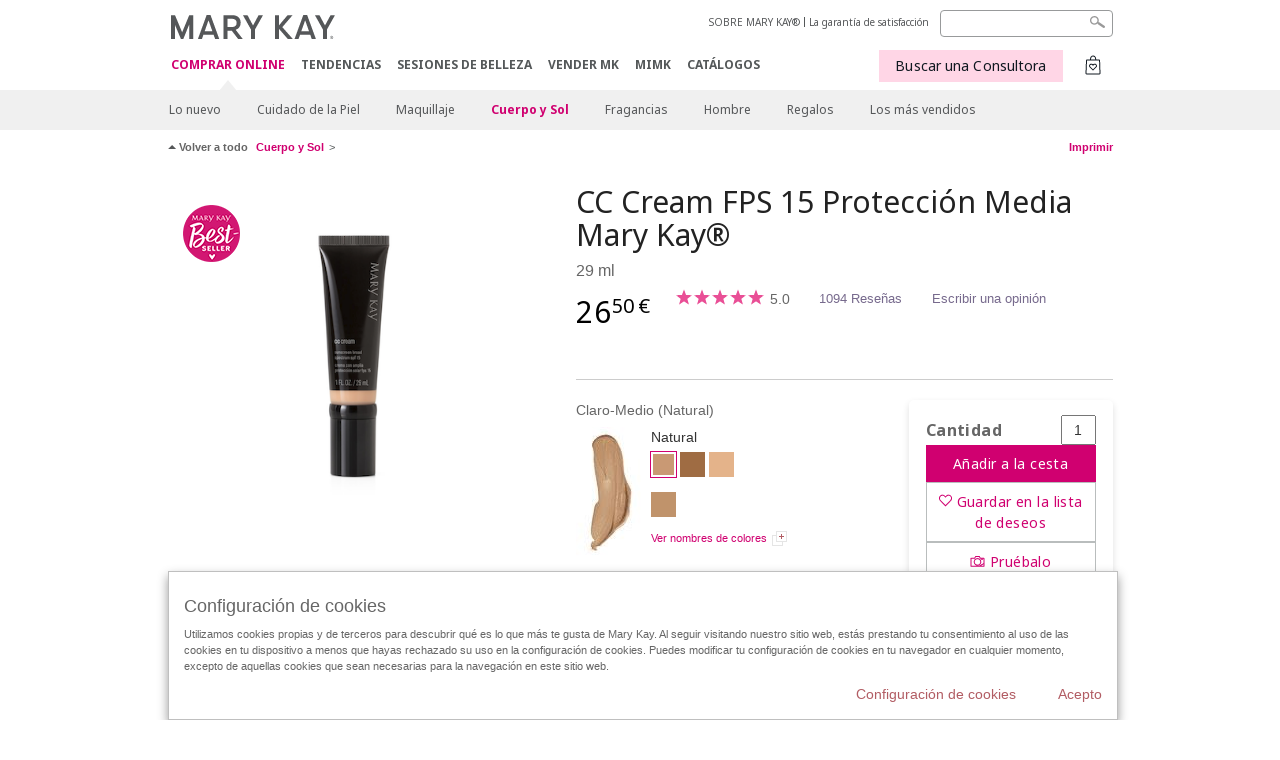

--- FILE ---
content_type: text/html; charset=utf-8
request_url: https://www.marykay.es/es-es/products/body-and-sun/cc-cream-fps-15-proteccion-media-mary-kay-claro-medio-111651
body_size: 24221
content:

<!DOCTYPE html>
<html lang="es-es">
<head>
    


        <script type="text/javascript">
            var dataLayer = dataLayer || [];

            dataLayer.push({
                'site': {
                    'market': 'ES',
                    'environment': 'PROD',
                    'language': 'es',
                    'type': 'Corp Site'
                }
            });

            dataLayer.push({
                'event': 'e_consentUpdated',
                'consentCategories': {
                    'strictlynecessary': 'granted',
                    'analytics': 'denied',
                    'functional': 'denied',
                    'targeting': 'denied',
                    'facebookpixel': 'denied'
                }
            });

        </script>

    
        <!-- Google Tag Manager -->
<script>(function(w,d,s,l,i){w[l]=w[l]||[];w[l].push({'gtm.start': new Date().getTime(),event:'gtm.js'});var f=d.getElementsByTagName(s)[0],j=d.createElement(s),dl=l!='dataLayer'?'&l='+l:'';j.async=true;j.src='https://www.googletagmanager.com/gtm.js?id='+i+dl;f.parentNode.insertBefore(j,f);})(window,document,'script','dataLayer','GTM-WKL3Z5J');</script>    <!-- End Google Tag Manager -->

    <meta http-equiv="Content-Type" content="text/html; charset=UTF-8" />
    <meta http-equiv="X-UA-Compatible" content="IE=edge" />
    <meta name="viewport" id="viewport" content="width=device-width,minimum-scale=1.0,maximum-scale=1.0,initial-scale=1.0" />
    

    <title>CC Cream FPS 15 Protecci&#243;n Media Mary Kay&#174; Claro-Medio - Mary Kay</title>
    <meta name="description" content="Consigue un look sin imperfecciones muy natural con una f&#243;rmula que act&#250;a como maquillaje a la vez que cuida tu piel.

 
  Ofrece 8 beneficios en 1.
 
  Cobertura ligera para una imagen impecable y natural.
 
  La opci&#243;n perfecta para corregir tu piel sin parecer maquillada.
 
  Un mismo tono es perfecto para distintos tonos de piel.
 
  Adecuado para todos los tipos de piel.


 NOTA: El tono puede diferir del original al mostrarlo en medios electr&#243;nicos.


Delivers 8 benefits in 1 step.
Lightweight coverage for a natural-, flawless-looking complexion.
Easy out-the-door option without that “made-up” look.
Minimal shades cover a wide range of skin tones.
Suitable for all skin types.



NOTE: In electronic media, true colors may vary.All prices are suggested retail.KOREA, HONG KONG, TAIWAN, CHINAMary Kay&#174; CC Cream Sunscreen SPF 15 Benefits at-a-Glance&#183; Lightweight complexion-correcting coverage &#183; Broad-spectrum, photostable sun protection with SPF 15&#183; Defense against environmental stressorsAll prices are suggested retail.
&quot;" />
    <meta name="keywords" content="cc cream, mary kay cc cream mary kay protecci&#243;n 15, cc cream fps 15, cc cream, corregir la piel, maquillaje ligero, maquillaje cobertura ligera, maquillaje para todos los d&#237;as, crema con color, maquillaje f&#225;cil, hidratante, base de maquillaje, bb cream, bbcream, bb crean, bb, cc, ccccream, cc ccream, Bb cream, bb cream, suncare, cc cream, cc-cream, cc creme, maquillaje, cc, cccream, cc crema, crema, creme, base, ccc, ccc, cccream" />
    <link rel="canonical" href="https://www.marykay.es/es-es/products/makeup/face/foundation/cc-cream-fps-15-proteccion-media-mary-kay-claro-medio-111651" />


    <meta name="facebook-domain-verification" content="jptmgbzmsqt8526kg1p5jq01dqstbo" />

        <meta property="og:type" content="product" />
        <meta property="og:title" content="CC Cream FPS 15 Protecci&#243;n Media Mary Kay&#174; Claro-Medio - Mary Kay" />
        <meta property="og:url" content="https://www.marykay.es/es-es/products/makeup/face/foundation/cc-cream-fps-15-proteccion-media-mary-kay-claro-medio-111651" />
        <meta property="og:description" content="Consigue un look sin imperfecciones muy natural con una f&#243;rmula que act&#250;a como maquillaje a la vez que cuida tu piel.

 
  Ofrece 8 beneficios en 1.
 
  Cobertura ligera para una imagen impecable y natural.
 
  La opci&#243;n perfecta para corregir tu piel sin parecer maquillada.
 
  Un mismo tono es perfecto para distintos tonos de piel.
 
  Adecuado para todos los tipos de piel.


 NOTA: El tono puede diferir del original al mostrarlo en medios electr&#243;nicos.


Delivers 8 benefits in 1 step.
Lightweight coverage for a natural-, flawless-looking complexion.
Easy out-the-door option without that “made-up” look.
Minimal shades cover a wide range of skin tones.
Suitable for all skin types.



NOTE: In electronic media, true colors may vary.All prices are suggested retail.KOREA, HONG KONG, TAIWAN, CHINAMary Kay&#174; CC Cream Sunscreen SPF 15 Benefits at-a-Glance&#183; Lightweight complexion-correcting coverage &#183; Broad-spectrum, photostable sun protection with SPF 15&#183; Defense against environmental stressorsAll prices are suggested retail.
&quot;" />
        <meta property="og:image" content="http://pimg.eur.marykaycdn.com/HeroList/10005/10072827_Hero(1).png" />

    <link href="/Content/MK/eSuite/Css/site.standard.css?v=8XPqFoo-GrpTtopvD8qETZ6TfBkSWvE54gtnnGU5vD01" rel="stylesheet"/>

    <link href="https://fonts.googleapis.com/css2?family=Noto+Sans:ital,wght@0,100;0,200;0,300;0,400;0,700;1,100;1,200;1,300;1,400;1,700&display=swap" rel="stylesheet">
    
    <link type="text/css" rel="stylesheet" href="//fonts.googleapis.com/css2?family=Noto+Sans:ital,wght@0,100;0,200;0,300;0,400;0,700;1,100;1,200;1,300;1,400;1,700&display=swap" /><link type="text/css" rel="stylesheet" href="//assets.nprod.marykaycdn.com/fonts/mkfonts.css" />
    <script src="/Content/MK/eSuite/Js/site.standard.head.js?v=91boqv4IrdiSexmhh6ANIF0mEifVihn5o6A1PV5pvPQ1"></script>


    <!--start PowerReviews-->
<script src="https://ui.powerreviews.com/stable/4.1/ui.js" async></script><script> window.pwr = window.pwr || function() { (pwr.q = pwr.q || []).push(arguments); } </script>    <!--end PowerReviews-->
    
</head>
<body class=" click-and-ship-body " >
        <!-- Google Tag Manager -->
<noscript><iframe src="https://www.googletagmanager.com/ns.html?id=GTM-WKL3Z5J" height="0" width="0" style="display:none;visibility:hidden"></iframe></noscript>    <!-- End Google Tag Manager -->



    
<meta name="VIcurrentDateTime" content="639049919534752841" />
<script type="text/javascript" src="/layouts/system/VisitorIdentification.js"></script>

    
    
    
<script type="text/javascript">
    var language = "es-ES";
    var language2 = "es";
var consultantId = '';var moniker = '';var consultantSubsidiaryCode = '';    var customerId = "37757fc1-419d-433c-ad62-1ac26813945d";    var rememberCustomerId = '';    var isCustomerRemember = "False";
    var isCustomerLogged = "False";
    var applyPhoneAutoFormat = "false";
    var phoneMask = "";
    var homePhoneMask = "";
    var workPhoneMask = "";
    var phoneMaskRegex = "";
    var homePhoneRegex = "";
    var workPhoneRegex = "";
    var applyCheckoutAddressVerification = "False";
    var applyMyMKAddressVerification = "False";
    var postalCodeMask = "";
    var postalCodeMaskRegex = "";
    var availableNameRegex = "[^A-Za-zà-ŽА-Яа-яёЁÀ-ÿ,.\\s'’-]";
    var availableNameRegex = "[^A-Za-zà-ŽА-Яа-яёЁÀ-ÿ,.\\s'’-]";
    var googleTagManagerIsEnabled = "true";
    var yandexAnalyticIsEnabled = "";
    var currencyCode = "EUR";
    var expressCheckoutEmptyCart = "";
    var maxQntyPerProduct = "10";
</script>
    


    


<!-- MOBILE - GLOBAL NAVIGATION -->



<nav class="global-nav mobile-nav">
    <a class="main-menu" href="javascript:void(0);">Men&#250; principal</a>
    <ul class="main level1">

            <li class="top has-sub">
                <a href='javascript:' id='mobileMainNav_1' >COMPRAR ONLINE</a>
                    <ul class="sub level2">

                            <li class="">
                                <a class="" id="mobileMainSubNav_1" href="/es-es/products/new-products">Lo nuevo</a>
                            </li>
                            <li class="has-sub">
                                <a class="" id="mobileMainSubNav_2" href="javascript:">Cuidado de la Piel</a>
                                    <ul class="sub level3">
                                        <!-- COL -->
                                                <li class="has-sub">
                                                    <a class="" id="mobileMainChildNav_2_1" href="javascript:">Colección</a>
                                                        <ul class="sub level5">
                                                                <li><a class="" id="mobileMainGrandChildNav_2_1_1" href="/es-es/products/skincare/collection/mary-kay">Mary Kay</a></li>
                                                                <li><a class="" id="mobileMainGrandChildNav_2_1_2" href="/es-es/products/skincare/collection/timewise">TimeWise</a></li>
                                                                <li><a class="" id="mobileMainGrandChildNav_2_1_3" href="/es-es/products/skincare/collection/timewise-repair">TimeWise Repair</a></li>
                                                                <li><a class="" id="mobileMainGrandChildNav_2_1_4" href="/es-es/products/skincare/collection/acne-prone-skin-system">Clear Proof</a></li>
                                                                <li><a class="" id="mobileMainGrandChildNav_2_1_5" href="/es-es/products/skincare/collection/mkmen">MKMen</a></li>
                                                                <li><a class="" id="mobileMainGrandChildNav_2_1_6" href="/es-es/products/skincare/collection/satin-lips">Satin Lips</a></li>
                                                                <li><a class="" id="mobileMainGrandChildNav_2_1_7" href="/es-es/products/skincare/collection/clinical-solutions">Clinical Solutions</a></li>
                                                                <li><a class="" id="mobileMainGrandChildNav_2_1_8" href="/es-es/products/skincare/collection/daily-benefits">Daily Benefits</a></li>
                                                            <li class="view-all"><a class="" id="mobileMainChildViewAll_2_1" href="/es-es/products/skincare/collection">Ver todo</a></li>
                                                        </ul>
                                                </li>
                                                <li class="has-sub">
                                                    <a class="" id="mobileMainChildNav_2_2" href="javascript:">Necesidad</a>
                                                        <ul class="sub level5">
                                                                <li><a class="" id="mobileMainGrandChildNav_2_2_1" href="/es-es/products/skincare/concern/age-fighting">Tratamiento antiedad</a></li>
                                                                <li><a class="" id="mobileMainGrandChildNav_2_2_2" href="/es-es/products/skincare/concern/advanced-age-fighting">Tratamiento Antiedad Avanzado</a></li>
                                                                <li><a class="" id="mobileMainGrandChildNav_2_2_3" href="/es-es/products/skincare/concern/blemishes-acne">Tratamiento Acné</a></li>
                                                                <li><a class="" id="mobileMainGrandChildNav_2_2_4" href="/es-es/products/skincare/concern/moisturizing">Hidratación</a></li>
                                                                <li><a class="" id="mobileMainGrandChildNav_2_2_5" href="/es-es/products/skincare/concern/whitening">Minimizador de Poros</a></li>
                                                                <li><a class="" id="mobileMainGrandChildNav_2_2_6" href="/es-es/products/skincare/concern/black-spots">Tono Uniforme</a></li>
                                                                <li><a class="" id="mobileMainGrandChildNav_2_2_7" href="/es-es/products/skincare/concern/sensitive-skin">Piel sensible</a></li>
                                                                <li><a class="" id="mobileMainGrandChildNav_2_2_8" href="/es-es/products/skincare/concern/sun-care">Protección Solar</a></li>
                                                                <li><a class="" id="mobileMainGrandChildNav_2_2_9" href="/es-es/products/skincare/concern/complemento-alimenticio">Complemento Alimenticio</a></li>
                                                            <li class="view-all"><a class="" id="mobileMainChildViewAll_2_2" href="/es-es/products/skincare/concern">Ver todo</a></li>
                                                        </ul>
                                                </li>
                                                <li class="has-sub">
                                                    <a class="" id="mobileMainChildNav_2_3" href="javascript:">Producto</a>
                                                        <ul class="sub level5">
                                                                <li><a class="" id="mobileMainGrandChildNav_2_3_1" href="/es-es/products/skincare/product/exfoliator">Exfoliante</a></li>
                                                                <li><a class="" id="mobileMainGrandChildNav_2_3_2" href="/es-es/products/skincare/product/sets">Sets</a></li>
                                                                <li><a class="" id="mobileMainGrandChildNav_2_3_3" href="/es-es/products/skincare/product/serum">Sérum / Aceite</a></li>
                                                                <li><a class="" id="mobileMainGrandChildNav_2_3_4" href="/es-es/products/skincare/product/moisturizer">Hidratantes</a></li>
                                                                <li><a class="" id="mobileMainGrandChildNav_2_3_5" href="/es-es/products/skincare/product/eye-cream">Cuidado del Contorno de Ojos</a></li>
                                                                <li><a class="" id="mobileMainGrandChildNav_2_3_6" href="/es-es/products/skincare/product/cleanser">Limpiadoras</a></li>
                                                                <li><a class="" id="mobileMainGrandChildNav_2_3_7" href="/es-es/products/skincare/product/toner-freshener">Tónico/Loción</a></li>
                                                                <li><a class="" id="mobileMainGrandChildNav_2_3_8" href="/es-es/products/skincare/product/mask">Mascarillas</a></li>
                                                                <li><a class="" id="mobileMainGrandChildNav_2_3_9" href="/es-es/products/skincare/product/colageno">Colágeno</a></li>
                                                                <li><a class="" id="mobileMainGrandChildNav_2_3_10" href="/es-es/products/skincare/product/potenciadores">Potenciadores / Boosters</a></li>
                                                                <li><a class="" id="mobileMainGrandChildNav_2_3_11" href="/es-es/products/skincare/product/retinol">Retinol</a></li>
                                                            <li class="view-all"><a class="" id="mobileMainChildViewAll_2_3" href="/es-es/products/skincare/product">Ver todo</a></li>
                                                        </ul>
                                                </li>
                                                <li class="">
                                                    <a class="" id="mobileMainChildNav_2_4" href="/es-es/products/skincare/skin-care-tools">Herramientas</a>
                                                </li>
                                                <li class="has-sub">
                                                    <a class="" id="mobileMainChildNav_2_5" href="javascript:">Daily Benefits</a>
                                                        <ul class="sub level5">
                                                                <li><a class="" id="mobileMainGrandChildNav_2_5_1" href="/es-es/products/skincare/daily-benefits/colageno">Colágeno</a></li>
                                                            <li class="view-all"><a class="" id="mobileMainChildViewAll_2_5" href="/es-es/products/skincare/daily-benefits">Ver todo</a></li>
                                                        </ul>
                                                </li>
                                        <li class="view-all"><a class="" id="mobileMainChildViewAll_1_2_5" href="/es-es/products/skincare">Ver todo</a></li>
                                    </ul>
                            </li>
                            <li class="has-sub">
                                <a class="" id="mobileMainSubNav_3" href="javascript:">Maquillaje</a>
                                    <ul class="sub level3">
                                        <!-- COL -->
                                                <li class="has-sub">
                                                    <a class="" id="mobileMainChildNav_3_1" href="javascript:">Preparadores & Perfeccionadores</a>
                                                        <ul class="sub level5">
                                                                <li><a class="" id="mobileMainGrandChildNav_3_1_1" href="/es-es/products/makeup/prep-n-perfect/prep">Preparadores</a></li>
                                                                <li><a class="" id="mobileMainGrandChildNav_3_1_2" href="/es-es/products/makeup/prep-n-perfect/perfect">Perfeccionadores</a></li>
                                                            <li class="view-all"><a class="" id="mobileMainChildViewAll_3_1" href="/es-es/products/makeup/prep-n-perfect">Ver todo</a></li>
                                                        </ul>
                                                </li>
                                                <li class="has-sub">
                                                    <a class="" id="mobileMainChildNav_3_2" href="javascript:">Mejillas</a>
                                                        <ul class="sub level5">
                                                                <li><a class="" id="mobileMainGrandChildNav_3_2_1" href="/es-es/products/makeup/cheeks/blush">Coloretes</a></li>
                                                                <li><a class="" id="mobileMainGrandChildNav_3_2_2" href="/es-es/products/makeup/cheeks/highlight-n-glow">Illuminadores</a></li>
                                                            <li class="view-all"><a class="" id="mobileMainChildViewAll_3_2" href="/es-es/products/makeup/cheeks">Ver todo</a></li>
                                                        </ul>
                                                </li>
                                                <li class="has-sub">
                                                    <a class="" id="mobileMainChildNav_3_3" href="javascript:">Ojos</a>
                                                        <ul class="sub level5">
                                                                <li><a class="" id="mobileMainGrandChildNav_3_3_1" href="/es-es/products/makeup/eyes/brow-care">Cejas</a></li>
                                                                <li><a class="" id="mobileMainGrandChildNav_3_3_2" href="/es-es/products/makeup/eyes/eyeliner">Delineadores de Ojos</a></li>
                                                                <li><a class="" id="mobileMainGrandChildNav_3_3_3" href="/es-es/products/makeup/eyes/eye-shadow">Sombras de Ojos</a></li>
                                                                <li><a class="" id="mobileMainGrandChildNav_3_3_4" href="/es-es/products/makeup/eyes/mascara-lashes">Máscaras de pestañas</a></li>
                                                                <li><a class="" id="mobileMainGrandChildNav_3_3_5" href="/es-es/products/makeup/eyes/makeup-remover">Desmaquilladores</a></li>
                                                            <li class="view-all"><a class="" id="mobileMainChildViewAll_3_3" href="/es-es/products/makeup/eyes">Ver todo</a></li>
                                                        </ul>
                                                </li>
                                                <li class="has-sub">
                                                    <a class="" id="mobileMainChildNav_3_4" href="javascript:">Piel Sin Imperfecciones</a>
                                                        <ul class="sub level5">
                                                                <li><a class="" id="mobileMainGrandChildNav_3_4_1" href="/es-es/products/makeup/face/concealer">Correctores</a></li>
                                                                <li><a class="" id="mobileMainGrandChildNav_3_4_2" href="/es-es/products/makeup/face/foundation">Bases de Maquillaje</a></li>
                                                                <li><a class="" id="mobileMainGrandChildNav_3_4_3" href="/es-es/products/makeup/face/powder">Polvos</a></li>
                                                            <li class="view-all"><a class="" id="mobileMainChildViewAll_3_4" href="/es-es/products/makeup/face">Ver todo</a></li>
                                                        </ul>
                                                </li>
                                                <li class="has-sub">
                                                    <a class="" id="mobileMainChildNav_3_5" href="javascript:">Labios</a>
                                                        <ul class="sub level5">
                                                                <li><a class="" id="mobileMainGrandChildNav_3_5_1" href="/es-es/products/makeup/lips/lip-balm">Bálsamos de Labios</a></li>
                                                                <li><a class="" id="mobileMainGrandChildNav_3_5_2" href="/es-es/products/makeup/lips/lip-gloss">Brillos de Labios</a></li>
                                                                <li><a class="" id="mobileMainGrandChildNav_3_5_3" href="/es-es/products/makeup/lips/lip-liner">Delineadores de Labios</a></li>
                                                                <li><a class="" id="mobileMainGrandChildNav_3_5_4" href="/es-es/products/makeup/lips/lipstick">Lápices de Labios</a></li>
                                                            <li class="view-all"><a class="" id="mobileMainChildViewAll_3_5" href="/es-es/products/makeup/lips">Ver todo</a></li>
                                                        </ul>
                                                </li>
                                                <li class="has-sub">
                                                    <a class="" id="mobileMainChildNav_3_6" href="javascript:">Brochas & Herramientas</a>
                                                        <ul class="sub level5">
                                                                <li><a class="" id="mobileMainGrandChildNav_3_6_1" href="/es-es/products/makeup/tools/brushes">Brochas</a></li>
                                                                <li><a class="" id="mobileMainGrandChildNav_3_6_2" href="/es-es/products/makeup/tools/compacts">Estuches compactos</a></li>
                                                            <li class="view-all"><a class="" id="mobileMainChildViewAll_3_6" href="/es-es/products/makeup/tools">Ver todo</a></li>
                                                        </ul>
                                                </li>
                                        <li class="view-all"><a class="" id="mobileMainChildViewAll_1_3_6" href="/es-es/products/makeup">Ver todo</a></li>
                                    </ul>
                            </li>
                            <li class="has-sub">
                                <a class="" id="mobileMainSubNav_4" href="javascript:">Cuerpo y Sol</a>
                                    <ul class="sub level3">
                                        <!-- COL -->
                                                <li class="has-sub">
                                                    <a class="" id="mobileMainChildNav_4_1" href="javascript:">Preocupación</a>
                                                        <ul class="sub level5">
                                                                <li><a class="" id="mobileMainGrandChildNav_4_1_1" href="/es-es/products/body-and-sun/concern/age-fighting">Antienvejecimiento</a></li>
                                                                <li><a class="" id="mobileMainGrandChildNav_4_1_2" href="/es-es/products/body-and-sun/concern/cleansing">Limpiar</a></li>
                                                                <li><a class="" id="mobileMainGrandChildNav_4_1_3" href="/es-es/products/body-and-sun/concern/dryness">Sequedad</a></li>
                                                                <li><a class="" id="mobileMainGrandChildNav_4_1_4" href="/es-es/products/body-and-sun/concern/exfoliation">Exfoliar</a></li>
                                                                <li><a class="" id="mobileMainGrandChildNav_4_1_5" href="/es-es/products/body-and-sun/concern/firming">Reafirmar</a></li>
                                                                <li><a class="" id="mobileMainGrandChildNav_4_1_6" href="/es-es/products/body-and-sun/concern/hand-care">Cuidado de las manos</a></li>
                                                                <li><a class="" id="mobileMainGrandChildNav_4_1_7" href="/es-es/products/body-and-sun/concern/sun-protection">Protección solar</a></li>
                                                            <li class="view-all"><a class="" id="mobileMainChildViewAll_4_1" href="/es-es/products/body-and-sun/concern">Ver todo</a></li>
                                                        </ul>
                                                </li>
                                                <li class="has-sub">
                                                    <a class="" id="mobileMainChildNav_4_2" href="javascript:">Tipo de producto</a>
                                                        <ul class="sub level5">
                                                                <li><a class="" id="mobileMainGrandChildNav_4_2_1" href="/es-es/products/body-and-sun/product-type/body-wash-shower-gel">Gel de ducha</a></li>
                                                                <li><a class="" id="mobileMainGrandChildNav_4_2_2" href="/es-es/products/body-and-sun/product-type/lotion-cream">Loción / Crema</a></li>
                                                                <li><a class="" id="mobileMainGrandChildNav_4_2_3" href="/es-es/products/body-and-sun/product-type/set">Set</a></li>
                                                                <li><a class="" id="mobileMainGrandChildNav_4_2_4" href="/es-es/products/body-and-sun/product-type/spray">Spray</a></li>
                                                                <li><a class="" id="mobileMainGrandChildNav_4_2_5" href="/es-es/products/body-and-sun/product-type/scrub">Exfoliante</a></li>
                                                            <li class="view-all"><a class="" id="mobileMainChildViewAll_4_2" href="/es-es/products/body-and-sun/product-type">Ver todo</a></li>
                                                        </ul>
                                                </li>
                                        <li class="view-all"><a class="" id="mobileMainChildViewAll_1_4_2" href="/es-es/products/body-and-sun">Ver todo</a></li>
                                    </ul>
                            </li>
                            <li class="has-sub">
                                <a class="" id="mobileMainSubNav_5" href="javascript:">Fragancias</a>
                                    <ul class="sub level3">
                                        <!-- COL -->
                                                <li class="">
                                                    <a class="" id="mobileMainChildNav_5_1" href="/es-es/products/fragrance/mens-collection">Colección para hombre</a>
                                                </li>
                                                <li class="">
                                                    <a class="" id="mobileMainChildNav_5_2" href="/es-es/products/fragrance/womens-collection">Colección para mujer</a>
                                                </li>
                                        <li class="view-all"><a class="" id="mobileMainChildViewAll_1_5_2" href="/es-es/products/fragrance">Ver todo</a></li>
                                    </ul>
                            </li>
                            <li class="has-sub">
                                <a class="" id="mobileMainSubNav_6" href="javascript:">Hombre</a>
                                    <ul class="sub level3">
                                        <!-- COL -->
                                                <li class="">
                                                    <a class="" id="mobileMainChildNav_6_1" href="/es-es/products/mens/fragrance">Fragancias</a>
                                                </li>
                                                <li class="">
                                                    <a class="" id="mobileMainChildNav_6_2" href="/es-es/products/mens/skin-care">Cuidado de la piel</a>
                                                </li>
                                        <li class="view-all"><a class="" id="mobileMainChildViewAll_1_6_2" href="/es-es/products/mens">Ver todo</a></li>
                                    </ul>
                            </li>
                            <li class="has-sub">
                                <a class="" id="mobileMainSubNav_7" href="javascript:">Regalos</a>
                                    <ul class="sub level3">
                                        <!-- COL -->
                                                <li class="has-sub">
                                                    <a class="" id="mobileMainChildNav_7_1" href="javascript:">Categoría</a>
                                                        <ul class="sub level5">
                                                                <li><a class="" id="mobileMainGrandChildNav_7_1_1" href="/es-es/products/gifts/category/body-and-sun">Cuerpo y sol</a></li>
                                                                <li><a class="" id="mobileMainGrandChildNav_7_1_2" href="/es-es/products/gifts/category/fragrance">Fragancias</a></li>
                                                                <li><a class="" id="mobileMainGrandChildNav_7_1_3" href="/es-es/products/gifts/category/makeup">Maquillaje</a></li>
                                                                <li><a class="" id="mobileMainGrandChildNav_7_1_4" href="/es-es/products/gifts/category/mens">Hombre</a></li>
                                                                <li><a class="" id="mobileMainGrandChildNav_7_1_5" href="/es-es/products/gifts/category/skin-care">Cuidado de la piel</a></li>
                                                            <li class="view-all"><a class="" id="mobileMainChildViewAll_7_1" href="/es-es/products/gifts/category">Ver todo</a></li>
                                                        </ul>
                                                </li>
                                                <li class="has-sub">
                                                    <a class="" id="mobileMainChildNav_7_2" href="javascript:">Regalos para</a>
                                                        <ul class="sub level5">
                                                                <li><a class="" id="mobileMainGrandChildNav_7_2_1" href="/es-es/products/gifts/gifts-for/her">Ella</a></li>
                                                                <li><a class="" id="mobileMainGrandChildNav_7_2_2" href="/es-es/products/gifts/gifts-for/him">Él</a></li>
                                                            <li class="view-all"><a class="" id="mobileMainChildViewAll_7_2" href="/es-es/products/gifts/gifts-for">Ver todo</a></li>
                                                        </ul>
                                                </li>
                                        <li class="view-all"><a class="" id="mobileMainChildViewAll_1_7_2" href="/es-es/products/gifts">Ver todo</a></li>
                                    </ul>
                            </li>
                            <li class="">
                                <a class="" id="mobileMainSubNav_8" href="/es-es/products/best-sellers">Los más vendidos</a>
                            </li>
                        <li class="view-all"><a href='/es-es/products' id='mobileMainViewAllNav1' >Ver todo</a></li>
                    </ul>
            </li>
            <li class="top ">
                <a href='/es-es/tips-and-trends' id='mobileMainNav_2' >TENDENCIAS</a>
            </li>
            <li class="top ">
                <a href='/es-es/comprar-mary-kay' id='mobileMainNav_3' >SESIONES DE BELLEZA</a>
            </li>
            <li class="top ">
                <a href='/es-es/vender-mary-kay' id='mobileMainNav_4' >VENDER MK</a>
            </li>
            <li class="top ">
                <a href='/es-es/welcome-to-my-mymk/mymk-cold' id='mobileMainNav_5' >MIMK</a>
            </li>
            <li class="top ">
                <a href='/es-es/tips-and-trends/makeover-and-beauty-tools/ecatalog' id='mobileMainNav_6' >CAT&#193;LOGOS</a>
            </li>
    </ul>
    <ul class="util-links">
                        <li><a href='/es-es/about-mary-kay' >SOBRE MARY KAY&#174; </a>  </li>
                <li><a href='/es-es/pages/guarantee' title='Satisfaction Guarantee' >La garant&#237;a de satisfacci&#243;n</a>  </li>
            </ul>
</nav>
<!-- END MOBILE - GLOBAL NAVIGATION -->

<header class="container-fluid " id="header" role="banner">
    <div class="container">
        <div class="logo-nav-wrapper">
            <!-- MK LOGO -->
            <a class="toggle-mobile click-and-ship" href="javascript:void(0);">Men&#250;</a>
                <a class="logo" href="/es-es/"><img src='/-/media/images/mk/europe/spain/esuite/header/2024-new-mary-kay-logo-esuite-164x35.svg?la=es-ES&amp;hash=C956432961C5A9C4943A8D72953D6D760CEE70B9' alt='' /></a>
            <a class="logo-print"><img src='/-/media/images/mk/europe/spain/esuite/header/2024-new-mary-kay-logo-for-print-235x36.svg?la=es-ES&amp;hash=BC0C2663CA0FBECE292DE430F567CFB4E760A5A2' alt='' /></a>
            <!-- DESKTOP - GLOBAL PRIMARY NAVIGATION -->
            <div class="global-nav primary desktop">
                <nav aria-label="navigation">
                    <ul>

                            <li class="active"><a href='/es-es/products' id='MainNav1' >COMPRAR ONLINE</a></li>
                            <li class=""><a href='/es-es/tips-and-trends' id='MainNav2' >TENDENCIAS</a></li>
                            <li class=""><a href='/es-es/comprar-mary-kay' id='MainNav3' >SESIONES DE BELLEZA</a></li>
                            <li class=""><a href='/es-es/vender-mary-kay' id='MainNav4' >VENDER MK</a></li>
                            <li class=""><a href='/es-es/welcome-to-my-mymk/mymk-cold' id='MainNav5' >MIMK</a></li>
                            <li class=""><a href='/es-es/tips-and-trends/makeover-and-beauty-tools/ecatalog' id='MainNav6' >CAT&#193;LOGOS</a></li>
                    </ul>
                </nav>
            </div><!-- END DESKTOP - GLOBAL PRIMARY NAVIGATION -->
        </div>
            <div class="mobile-bag-search">
                <a class="toggle-bag click-and-ship cart-items   " href="javascript:void(0);"><span class="cart-count">0</span></a>
                    <a class="toggle-search click-and-ship" href="javascript:void(0);">&nbsp;</a>
            </div>
        <!-- HEADER - UTILITY LINKS -->
        <div class="header-links">


                            <div class="group-nav util-nav">
                    <ul>
                            <li><a href='/es-es/about-mary-kay' >SOBRE MARY KAY&#174; </a>  </li>
                            <li><a href='/es-es/pages/guarantee' title='Satisfaction Guarantee' >La garant&#237;a de satisfacci&#243;n</a>  </li>
                    </ul>
                </div>
                    </div><!-- END HEADER - UTILITY LINKS -->
            <!-- HEADER - SEARCH -->
            <div class="header-search">
                <fieldset aria-label="Search">
                    <div class="controlcontainer cf">
                        <!-- HEADER - SUGGESSTED SEARCH DROPDOWN -->
                        <div class="header-suggested-search" data-search-page-url="/es-es/search">
                            <input type="search" value="" id="header-suggested-search" maxlength="50" title="Search" aria-label="Search">
                            <div class="suggested-search-wrapper">
                            </div>
                        </div>
                        <input type="submit" value="" id="header-search-submit-button" title="Search">
                    </div>
                </fieldset>
            </div>
            <!-- END HEADER - SEARCH -->
        

    <!-- HEADER - IBC - IF NO IBC CHOSEN -->
    <div class="header-ibc click-and-ship">
<a href='/es-es/find-an-independent-beauty-consultant' class='mk-btn btn-shop-with-me' >Buscar una Consultora <span class="arrow"></span>
</a>        <img src='/-/media/images/mk/europe/spain/esuite/header/icon-header-ibc.jpg?h=30&amp;w=30&amp;la=es-ES&amp;hash=F15E9127879A7AC75F9C8C4BB9C354D6857E5DE4' style='margin-right: 5px' alt='' />
    </div>
            <!-- HEADER - MINI BAG -->
    <div class="header-minibag click-and-ship empty">
        <span class="count">0</span>
        <a class="bag-button" href="javascript:void(0);"></a>
<div class="minibag-wrapper">
    <div class="mini-bag-container">
        <div class="mini-bag-inner-wrapper">
            <img src="/Content/MK/eSuite/images/icons/close.svg" class="icon-close close-bag" />
            <img class="icon-empty-bag" src="/Content/MK/eSuite/images/icons/empty-bag.svg" />
            <div class="msg-empty-bag">Tu cesta est&#225; vac&#237;a</div>
            <div class="msg-keep-shopping">Sigue comprando y a&#241;ade alg&#250;n producto </div>
            <a href="/es-es/products" class="mk-btn mk-btn-primary">Seguir comprando</a>
        </div>
    </div>
</div>

    </div>
            <!-- END HEADER - MINI BAG -->
            </div>

</header>

<!-- DESKTOP - GLOBAL SUB-NAVIGATION -->

<div class="container-fluid global-nav sub desktop">
    <div class="container">
        <nav aria-label="secondary-navigation">
            <ul>

                    <li class=" ">
                        <a class="secondNavLink" id="SubNav_1" href="/es-es/products/new-products">Lo nuevo</a>

                    </li>
                    <li class=" has-sub">
                        <a class="secondNavLink" id="SubNav_2" href="/es-es/products/skincare">Cuidado de la Piel</a>

                            <div class="nav-drop">
                                <div class="col-wrapper nav cf">
                                    <!-- COL -->
                                            <div class="col">
                                                <div class="col-header">Colecci&#243;n</div>
                                                    <ul>
                                                            <li><a class="thirdNavLink" id="GrandChildNav_2_1_1" href="/es-es/products/skincare/collection/mary-kay">Mary Kay</a></li>
                                                            <li><a class="thirdNavLink" id="GrandChildNav_2_1_2" href="/es-es/products/skincare/collection/timewise">TimeWise</a></li>
                                                            <li><a class="thirdNavLink" id="GrandChildNav_2_1_3" href="/es-es/products/skincare/collection/timewise-repair">TimeWise Repair</a></li>
                                                            <li><a class="thirdNavLink" id="GrandChildNav_2_1_4" href="/es-es/products/skincare/collection/acne-prone-skin-system">Clear Proof</a></li>
                                                            <li><a class="thirdNavLink" id="GrandChildNav_2_1_5" href="/es-es/products/skincare/collection/mkmen">MKMen</a></li>
                                                            <li><a class="thirdNavLink" id="GrandChildNav_2_1_6" href="/es-es/products/skincare/collection/satin-lips">Satin Lips</a></li>
                                                            <li><a class="thirdNavLink" id="GrandChildNav_2_1_7" href="/es-es/products/skincare/collection/clinical-solutions">Clinical Solutions</a></li>
                                                            <li><a class="thirdNavLink" id="GrandChildNav_2_1_8" href="/es-es/products/skincare/collection/daily-benefits">Daily Benefits</a></li>

                                                    </ul>
                                                <a class="view-all thirdNavLink" id="TertiaryNav_2_1" href="/es-es/products/skincare/collection">Ver todo</a>
                                            </div>
                                            <div class="col">
                                                <div class="col-header">Necesidad</div>
                                                    <ul>
                                                            <li><a class="thirdNavLink" id="GrandChildNav_2_2_1" href="/es-es/products/skincare/concern/age-fighting">Tratamiento antiedad</a></li>
                                                            <li><a class="thirdNavLink" id="GrandChildNav_2_2_2" href="/es-es/products/skincare/concern/advanced-age-fighting">Tratamiento Antiedad Avanzado</a></li>
                                                            <li><a class="thirdNavLink" id="GrandChildNav_2_2_3" href="/es-es/products/skincare/concern/blemishes-acne">Tratamiento Acné</a></li>
                                                            <li><a class="thirdNavLink" id="GrandChildNav_2_2_4" href="/es-es/products/skincare/concern/moisturizing">Hidratación</a></li>
                                                            <li><a class="thirdNavLink" id="GrandChildNav_2_2_5" href="/es-es/products/skincare/concern/whitening">Minimizador de Poros</a></li>
                                                            <li><a class="thirdNavLink" id="GrandChildNav_2_2_6" href="/es-es/products/skincare/concern/black-spots">Tono Uniforme</a></li>
                                                            <li><a class="thirdNavLink" id="GrandChildNav_2_2_7" href="/es-es/products/skincare/concern/sensitive-skin">Piel sensible</a></li>
                                                            <li><a class="thirdNavLink" id="GrandChildNav_2_2_8" href="/es-es/products/skincare/concern/sun-care">Protección Solar</a></li>
                                                            <li><a class="thirdNavLink" id="GrandChildNav_2_2_9" href="/es-es/products/skincare/concern/complemento-alimenticio">Complemento Alimenticio</a></li>

                                                    </ul>
                                                <a class="view-all thirdNavLink" id="TertiaryNav_2_2" href="/es-es/products/skincare/concern">Ver todo</a>
                                            </div>
                                            <div class="col">
                                                <div class="col-header">Producto</div>
                                                    <ul>
                                                            <li><a class="thirdNavLink" id="GrandChildNav_2_3_1" href="/es-es/products/skincare/product/exfoliator">Exfoliante</a></li>
                                                            <li><a class="thirdNavLink" id="GrandChildNav_2_3_2" href="/es-es/products/skincare/product/sets">Sets</a></li>
                                                            <li><a class="thirdNavLink" id="GrandChildNav_2_3_3" href="/es-es/products/skincare/product/serum">Sérum / Aceite</a></li>
                                                            <li><a class="thirdNavLink" id="GrandChildNav_2_3_4" href="/es-es/products/skincare/product/moisturizer">Hidratantes</a></li>
                                                            <li><a class="thirdNavLink" id="GrandChildNav_2_3_5" href="/es-es/products/skincare/product/eye-cream">Cuidado del Contorno de Ojos</a></li>
                                                            <li><a class="thirdNavLink" id="GrandChildNav_2_3_6" href="/es-es/products/skincare/product/cleanser">Limpiadoras</a></li>
                                                            <li><a class="thirdNavLink" id="GrandChildNav_2_3_7" href="/es-es/products/skincare/product/toner-freshener">Tónico/Loción</a></li>
                                                            <li><a class="thirdNavLink" id="GrandChildNav_2_3_8" href="/es-es/products/skincare/product/mask">Mascarillas</a></li>
                                                            <li><a class="thirdNavLink" id="GrandChildNav_2_3_9" href="/es-es/products/skincare/product/colageno">Colágeno</a></li>
                                                            <li><a class="thirdNavLink" id="GrandChildNav_2_3_10" href="/es-es/products/skincare/product/potenciadores">Potenciadores / Boosters</a></li>
                                                            <li><a class="thirdNavLink" id="GrandChildNav_2_3_11" href="/es-es/products/skincare/product/retinol">Retinol</a></li>

                                                    </ul>
                                                <a class="view-all thirdNavLink" id="TertiaryNav_2_3" href="/es-es/products/skincare/product">Ver todo</a>
                                            </div>
                                            <div class="col">
                                                <div class="col-header">Herramientas</div>
                                                <a class="view-all thirdNavLink" id="TertiaryNav_2_4" href="/es-es/products/skincare/skin-care-tools">Ver todo</a>
                                            </div>
                                            <div class="col">
                                                <div class="col-header">Daily Benefits</div>
                                                    <ul>
                                                            <li><a class="thirdNavLink" id="GrandChildNav_2_5_1" href="/es-es/products/skincare/daily-benefits/colageno">Colágeno</a></li>

                                                    </ul>
                                                <a class="view-all thirdNavLink" id="TertiaryNav_2_5" href="/es-es/products/skincare/daily-benefits">Ver todo</a>
                                            </div>
                                </div>
                            </div>
                    </li>
                    <li class=" has-sub">
                        <a class="secondNavLink" id="SubNav_3" href="/es-es/products/makeup">Maquillaje</a>

                            <div class="nav-drop">
                                <div class="col-wrapper nav cf">
                                    <!-- COL -->
                                            <div class="col">
                                                <div class="col-header">Preparadores &amp; Perfeccionadores</div>
                                                    <ul>
                                                            <li><a class="thirdNavLink" id="GrandChildNav_3_1_1" href="/es-es/products/makeup/prep-n-perfect/prep">Preparadores</a></li>
                                                            <li><a class="thirdNavLink" id="GrandChildNav_3_1_2" href="/es-es/products/makeup/prep-n-perfect/perfect">Perfeccionadores</a></li>

                                                    </ul>
                                                <a class="view-all thirdNavLink" id="TertiaryNav_3_1" href="/es-es/products/makeup/prep-n-perfect">Ver todo</a>
                                            </div>
                                            <div class="col">
                                                <div class="col-header">Mejillas</div>
                                                    <ul>
                                                            <li><a class="thirdNavLink" id="GrandChildNav_3_2_1" href="/es-es/products/makeup/cheeks/blush">Coloretes</a></li>
                                                            <li><a class="thirdNavLink" id="GrandChildNav_3_2_2" href="/es-es/products/makeup/cheeks/highlight-n-glow">Illuminadores</a></li>

                                                    </ul>
                                                <a class="view-all thirdNavLink" id="TertiaryNav_3_2" href="/es-es/products/makeup/cheeks">Ver todo</a>
                                            </div>
                                            <div class="col">
                                                <div class="col-header">Ojos</div>
                                                    <ul>
                                                            <li><a class="thirdNavLink" id="GrandChildNav_3_3_1" href="/es-es/products/makeup/eyes/brow-care">Cejas</a></li>
                                                            <li><a class="thirdNavLink" id="GrandChildNav_3_3_2" href="/es-es/products/makeup/eyes/eyeliner">Delineadores de Ojos</a></li>
                                                            <li><a class="thirdNavLink" id="GrandChildNav_3_3_3" href="/es-es/products/makeup/eyes/eye-shadow">Sombras de Ojos</a></li>
                                                            <li><a class="thirdNavLink" id="GrandChildNav_3_3_4" href="/es-es/products/makeup/eyes/mascara-lashes">Máscaras de pestañas</a></li>
                                                            <li><a class="thirdNavLink" id="GrandChildNav_3_3_5" href="/es-es/products/makeup/eyes/makeup-remover">Desmaquilladores</a></li>

                                                    </ul>
                                                <a class="view-all thirdNavLink" id="TertiaryNav_3_3" href="/es-es/products/makeup/eyes">Ver todo</a>
                                            </div>
                                            <div class="col">
                                                <div class="col-header">Piel Sin Imperfecciones</div>
                                                    <ul>
                                                            <li><a class="thirdNavLink" id="GrandChildNav_3_4_1" href="/es-es/products/makeup/face/concealer">Correctores</a></li>
                                                            <li><a class="thirdNavLink" id="GrandChildNav_3_4_2" href="/es-es/products/makeup/face/foundation">Bases de Maquillaje</a></li>
                                                            <li><a class="thirdNavLink" id="GrandChildNav_3_4_3" href="/es-es/products/makeup/face/powder">Polvos</a></li>

                                                    </ul>
                                                <a class="view-all thirdNavLink" id="TertiaryNav_3_4" href="/es-es/products/makeup/face">Ver todo</a>
                                            </div>
                                            <div class="col">
                                                <div class="col-header">Labios</div>
                                                    <ul>
                                                            <li><a class="thirdNavLink" id="GrandChildNav_3_5_1" href="/es-es/products/makeup/lips/lip-balm">Bálsamos de Labios</a></li>
                                                            <li><a class="thirdNavLink" id="GrandChildNav_3_5_2" href="/es-es/products/makeup/lips/lip-gloss">Brillos de Labios</a></li>
                                                            <li><a class="thirdNavLink" id="GrandChildNav_3_5_3" href="/es-es/products/makeup/lips/lip-liner">Delineadores de Labios</a></li>
                                                            <li><a class="thirdNavLink" id="GrandChildNav_3_5_4" href="/es-es/products/makeup/lips/lipstick">Lápices de Labios</a></li>

                                                    </ul>
                                                <a class="view-all thirdNavLink" id="TertiaryNav_3_5" href="/es-es/products/makeup/lips">Ver todo</a>
                                            </div>
                                            <div class="col">
                                                <div class="col-header">Brochas &amp; Herramientas</div>
                                                    <ul>
                                                            <li><a class="thirdNavLink" id="GrandChildNav_3_6_1" href="/es-es/products/makeup/tools/brushes">Brochas</a></li>
                                                            <li><a class="thirdNavLink" id="GrandChildNav_3_6_2" href="/es-es/products/makeup/tools/compacts">Estuches compactos</a></li>

                                                    </ul>
                                                <a class="view-all thirdNavLink" id="TertiaryNav_3_6" href="/es-es/products/makeup/tools">Ver todo</a>
                                            </div>
                                </div>
                            </div>
                    </li>
                    <li class="active has-sub">
                        <a class="secondNavLink" id="SubNav_4" href="/es-es/products/body-and-sun">Cuerpo y Sol</a>

                            <div class="nav-drop">
                                <div class="col-wrapper nav cf">
                                    <!-- COL -->
                                            <div class="col">
                                                <div class="col-header">Preocupaci&#243;n</div>
                                                    <ul>
                                                            <li><a class="thirdNavLink" id="GrandChildNav_4_1_1" href="/es-es/products/body-and-sun/concern/age-fighting">Antienvejecimiento</a></li>
                                                            <li><a class="thirdNavLink" id="GrandChildNav_4_1_2" href="/es-es/products/body-and-sun/concern/cleansing">Limpiar</a></li>
                                                            <li><a class="thirdNavLink" id="GrandChildNav_4_1_3" href="/es-es/products/body-and-sun/concern/dryness">Sequedad</a></li>
                                                            <li><a class="thirdNavLink" id="GrandChildNav_4_1_4" href="/es-es/products/body-and-sun/concern/exfoliation">Exfoliar</a></li>
                                                            <li><a class="thirdNavLink" id="GrandChildNav_4_1_5" href="/es-es/products/body-and-sun/concern/firming">Reafirmar</a></li>
                                                            <li><a class="thirdNavLink" id="GrandChildNav_4_1_6" href="/es-es/products/body-and-sun/concern/hand-care">Cuidado de las manos</a></li>
                                                            <li><a class="thirdNavLink" id="GrandChildNav_4_1_7" href="/es-es/products/body-and-sun/concern/sun-protection">Protección solar</a></li>

                                                    </ul>
                                                <a class="view-all thirdNavLink" id="TertiaryNav_4_1" href="/es-es/products/body-and-sun/concern">Ver todo</a>
                                            </div>
                                            <div class="col">
                                                <div class="col-header">Tipo de producto</div>
                                                    <ul>
                                                            <li><a class="thirdNavLink" id="GrandChildNav_4_2_1" href="/es-es/products/body-and-sun/product-type/body-wash-shower-gel">Gel de ducha</a></li>
                                                            <li><a class="thirdNavLink" id="GrandChildNav_4_2_2" href="/es-es/products/body-and-sun/product-type/lotion-cream">Loción / Crema</a></li>
                                                            <li><a class="thirdNavLink" id="GrandChildNav_4_2_3" href="/es-es/products/body-and-sun/product-type/set">Set</a></li>
                                                            <li><a class="thirdNavLink" id="GrandChildNav_4_2_4" href="/es-es/products/body-and-sun/product-type/spray">Spray</a></li>
                                                            <li><a class="thirdNavLink" id="GrandChildNav_4_2_5" href="/es-es/products/body-and-sun/product-type/scrub">Exfoliante</a></li>

                                                    </ul>
                                                <a class="view-all thirdNavLink" id="TertiaryNav_4_2" href="/es-es/products/body-and-sun/product-type">Ver todo</a>
                                            </div>
                                </div>
                            </div>
                    </li>
                    <li class=" has-sub">
                        <a class="secondNavLink" id="SubNav_5" href="/es-es/products/fragrance">Fragancias</a>

                            <div class="nav-drop">
                                <div class="col-wrapper nav cf">
                                    <!-- COL -->
                                            <div class="col">
                                                <div class="col-header">Colecci&#243;n para hombre</div>
                                                <a class="view-all thirdNavLink" id="TertiaryNav_5_1" href="/es-es/products/fragrance/mens-collection">Ver todo</a>
                                            </div>
                                            <div class="col">
                                                <div class="col-header">Colecci&#243;n para mujer</div>
                                                <a class="view-all thirdNavLink" id="TertiaryNav_5_2" href="/es-es/products/fragrance/womens-collection">Ver todo</a>
                                            </div>
                                </div>
                            </div>
                    </li>
                    <li class=" has-sub">
                        <a class="secondNavLink" id="SubNav_6" href="/es-es/products/mens">Hombre</a>

                            <div class="nav-drop">
                                <div class="col-wrapper nav cf">
                                    <!-- COL -->
                                            <div class="col">
                                                <div class="col-header">Fragancias</div>
                                                <a class="view-all thirdNavLink" id="TertiaryNav_6_1" href="/es-es/products/mens/fragrance">Ver todo</a>
                                            </div>
                                            <div class="col">
                                                <div class="col-header">Cuidado de la piel</div>
                                                <a class="view-all thirdNavLink" id="TertiaryNav_6_2" href="/es-es/products/mens/skin-care">Ver todo</a>
                                            </div>
                                </div>
                            </div>
                    </li>
                    <li class=" has-sub">
                        <a class="secondNavLink" id="SubNav_7" href="/es-es/products/gifts">Regalos</a>

                            <div class="nav-drop">
                                <div class="col-wrapper nav cf">
                                    <!-- COL -->
                                            <div class="col">
                                                <div class="col-header">Categor&#237;a</div>
                                                    <ul>
                                                            <li><a class="thirdNavLink" id="GrandChildNav_7_1_1" href="/es-es/products/gifts/category/body-and-sun">Cuerpo y sol</a></li>
                                                            <li><a class="thirdNavLink" id="GrandChildNav_7_1_2" href="/es-es/products/gifts/category/fragrance">Fragancias</a></li>
                                                            <li><a class="thirdNavLink" id="GrandChildNav_7_1_3" href="/es-es/products/gifts/category/makeup">Maquillaje</a></li>
                                                            <li><a class="thirdNavLink" id="GrandChildNav_7_1_4" href="/es-es/products/gifts/category/mens">Hombre</a></li>
                                                            <li><a class="thirdNavLink" id="GrandChildNav_7_1_5" href="/es-es/products/gifts/category/skin-care">Cuidado de la piel</a></li>

                                                    </ul>
                                                <a class="view-all thirdNavLink" id="TertiaryNav_7_1" href="/es-es/products/gifts/category">Ver todo</a>
                                            </div>
                                            <div class="col">
                                                <div class="col-header">Regalos para</div>
                                                    <ul>
                                                            <li><a class="thirdNavLink" id="GrandChildNav_7_2_1" href="/es-es/products/gifts/gifts-for/her">Ella</a></li>
                                                            <li><a class="thirdNavLink" id="GrandChildNav_7_2_2" href="/es-es/products/gifts/gifts-for/him">Él</a></li>

                                                    </ul>
                                                <a class="view-all thirdNavLink" id="TertiaryNav_7_2" href="/es-es/products/gifts/gifts-for">Ver todo</a>
                                            </div>
                                </div>
                            </div>
                    </li>
                    <li class=" ">
                        <a class="secondNavLink" id="SubNav_8" href="/es-es/products/best-sellers">Los más vendidos</a>

                    </li>
            </ul>
        </nav>
    </div><!-- END DESKTOP - GLOBAL SUB-NAVIGATION -->



</div>

    <script src="/Content/MK/eSuite/Js/site.standard.js?v=PKTKlI1AEfvQHtTSwbXnu_vAGODnSIW9xZ-oFprd95A1"></script>

    <script src="//ajax.googleapis.com/ajax/libs/jqueryui/1.11.3/jquery-ui.min.js"></script>
<script>(window.jQuery.ui)||document.write('<script src="/Content/MK/eSuite/Js/jquery-ui.min.js"><\/script>');</script>

    <script src="//cdnjs.cloudflare.com/ajax/libs/jquery.maskedinput/1.4.1/jquery.maskedinput.min.js"></script>
<script>(window.jQuery.mask)||document.write('<script src="/Content/MK/eSuite/Js/jquery.maskedinput.min.js"><\/script>');</script>

    <script src="//cdnjs.cloudflare.com/ajax/libs/blueimp-file-upload/9.5.7/jquery.iframe-transport.min.js"></script>

    <script src="//cdnjs.cloudflare.com/ajax/libs/blueimp-file-upload/9.5.7/jquery.fileupload.min.js"></script>
<script>(window.jQuery().fileupload)||document.write('<script src="/Content/MK/eSuite/Js/jquery.fileupload.min.js"><\/script>');</script>

    <div class="container main" itemscope itemtype=https://schema.org/Product>
        

    <div class="container breadcrumb-utility cf">
                <div class="breadcrumb" vocab="https://schema.org/" typeof="BreadcrumbList">
                    <span class="back-to">Volver a todo </span>
                        <span property="itemListElement" typeof="ListItem">
                                <a href="/es-es/products/body-and-sun"><span property="name">Cuerpo y Sol</span></a>
                            <meta property="position" content="1">
                        </span>
                                    </div>

            <div class="utility">
                                    <a href="javascript:window.print();">Imprimir</a>
            </div>
    </div>

            


<!--Product Detail - Basic w/ Product Quick View Link-->
<div class="product-expanded qv-product-image">
    <a class="product-expanded__back" href="#">Back</a>
</div>
<div class="container module product product-detail color">
    <input type="hidden" id="PDP-ProductID" value="111651" />
    <input type="hidden" id="PDP-ProductPrice" value="26.50" />
    <input type="hidden" id="PDP-CurrencySymbol" value="€ " />

    <div style="display: none;" itemscope itemtype="http://schema.org/ImageObject">
        <meta itemprop="name" content="CC Cream FPS 15 Protección Media Mary Kay®">
        <meta itemprop="description" content="Consigue un look sin imperfecciones muy natural con una fórmula que actúa como maquillaje a la vez que cuida tu piel.

 
  Ofrece 8 beneficios en 1.
 
  Cobertura ligera para una imagen impecable y natural.
 
  La opción perfecta para corregir tu piel sin parecer maquillada.
 
  Un mismo tono es perfecto para distintos tonos de piel.
 
  Adecuado para todos los tipos de piel.


 NOTA: El tono puede diferir del original al mostrarlo en medios electrónicos.


Delivers 8 benefits in 1 step.
Lightweight coverage for a natural-, flawless-looking complexion.
Easy out-the-door option without that “made-up” look.
Minimal shades cover a wide range of skin tones.
Suitable for all skin types.



NOTE: In electronic media, true colors may vary.All prices are suggested retail.KOREA, HONG KONG, TAIWAN, CHINAMary Kay® CC Cream Sunscreen SPF 15 Benefits at-a-Glance· Lightweight complexion-correcting coverage · Broad-spectrum, photostable sun protection with SPF 15· Defense against environmental stressorsAll prices are suggested retail.
"">
            <link itemprop="contentUrl" href="//pimg.eur.marykaycdn.com/HeroZoom/10005/10072827_Hero(1).jpg">
    </div>

    <div class="row" id="main-product-view">
        <div class="col-sm-5">



        <!-- PRODUCT ZOOM -->
        <div class="product-zoom cf">
                <div class="awards-badges">
                        <img src="//pimg.eur.marykaycdn.com/Badge/10000/mary-kay-sello-best-sellers.png" alt="" />
                </div>

            <!-- PRODUCT ZOOM -->
            <div class="product-image easyzoom product-image_normalized">
                    <a href="//pimg.eur.marykaycdn.com/HeroZoom/10005/10072827_Hero(1).jpg" aria-label="Claro-Medio">
                        <img class="full" id="111651" data-translate="Cargando imagen" src="//pimg.eur.marykaycdn.com/Hero/10005/10072827_Hero(1).png" 
                        alt="Claro-Medio" />
                    </a>
            </div>

            <ul class="thumbnails thumbnails_hide">
                    <li class="active">
                        <a href="//pimg.eur.marykaycdn.com/HeroZoom/10005/10072827_Hero(1).jpg" data-standard="//pimg.eur.marykaycdn.com/Hero/10005/10072827_Hero(1).png">
                            <img src="//pimg.eur.marykaycdn.com/HeroThumbnail/10005/10072827_Hero(1).png" alt="Claro-Medio" />
                        </a>
                    </li>
            </ul>
        </div>
    <script type="text/javascript">
        mk.eSuite.utility.loadEZ();
    </script>

        </div>
        <form id="addToBagForm">
            

            <div class="col-sm-7">


<div class="details">
    <div class="flags">
        
        
    </div>
    <h1>CC Cream FPS 15 Protección Media Mary Kay®</h1>
        <meta itemprop="description" content="Consigue un look sin imperfecciones muy natural con una fórmula que actúa como maquillaje a la vez que cuida tu piel.

 
  Ofrece 8 beneficios en 1.
 
  Cobertura ligera para una imagen impecable y natural.
 
  La opción perfecta para corregir tu piel sin parecer maquillada.
 
  Un mismo tono es perfecto para distintos tonos de piel.
 
  Adecuado para todos los tipos de piel.


 NOTA: El tono puede diferir del original al mostrarlo en medios electrónicos.


Delivers 8 benefits in 1 step.
Lightweight coverage for a natural-, flawless-looking complexion.
Easy out-the-door option without that “made-up” look.
Minimal shades cover a wide range of skin tones.
Suitable for all skin types.



NOTE: In electronic media, true colors may vary.All prices are suggested retail.KOREA, HONG KONG, TAIWAN, CHINAMary Kay® CC Cream Sunscreen SPF 15 Benefits at-a-Glance· Lightweight complexion-correcting coverage · Broad-spectrum, photostable sun protection with SPF 15· Defense against environmental stressorsAll prices are suggested retail.
"" />
    <meta itemprop="brand" content="Mary Kay" />
        <img itemprop="image" src="//pimg.eur.marykaycdn.com/HeroZoom/10005/10072827_Hero(1).jpg" style="display: none">
    <div itemprop="offers" itemscope itemtype="http://schema.org/Offer">
        <meta itemprop="price" content="26.5" />
        <meta itemprop="priceCurrency" content="EUR" />
            <meta itemprop="url" content="https://www.marykay.es/es-es/products/makeup/face/foundation/cc-cream-fps-15-proteccion-media-mary-kay-claro-medio-111651">
        <meta itemprop="priceValidUntil" content="2099-12-30">
    </div>
    <div class="formula"></div>
    <div class="included-sizes">
        29 ml
    </div>

        <p class="price bv-adjust">
26<span style="position: fixed !important;left: -9999999px;top: -9999999px;display: inline !important;">,</span><sup>50</sup><span class=\"currency\">€ </span>        </p>

         <div id="pr-reviewsnippet" class="pr-summary-container"></div>
    <h4 class="red"></h4>
</div>







        <div class="col-wrapper color cf">
            <div class="col lg">
                <div class="color-options cf">
                    <p class="color-name">Claro-Medio (Natural)</p>
                        <img class="swatch" src="//pimg.eur.marykaycdn.com/Smudge/10000/245209_022-025_CCCream_Medium2light-smudge.jpg" width="65" height="135" alt="Product Smudge Image"/>

                    <ul class="color-list cf">
                            <li style="float: none; clear: both">Natural</li>
                                <li class="active">
                                    <a data-name="Claro-Medio"
                                       data-swatch="//pimg.eur.marykaycdn.com/Smudge/10000/245209_022-025_CCCream_Medium2light-smudge.jpg"
                                       href="/es-es/products/makeup/face/foundation/cc-cream-fps-15-proteccion-media-mary-kay-claro-medio-111651" aria-label="Claro-Medio" title="Claro-Medio">
                                            <span class="color" style="background-color: rgb(201,153,116);"></span>
                                    </a>
                                </li>
                                <li>
                                    <a data-name="Oscuro"
                                       data-swatch="//pimg.eur.marykaycdn.com/Smudge/10000/245209_022-025_CCCream_Deep-smudge.jpg"
                                       href="/es-es/products/makeup/face/foundation/cc-cream-fps-15-proteccion-media-mary-kay-oscuro-111653" aria-label="Oscuro" title="Oscuro">
                                            <span class="color" style="background-color: rgb(159,108,67);"></span>
                                    </a>
                                </li>
                                <li>
                                    <a data-name="Claro"
                                       data-swatch="//pimg.eur.marykaycdn.com/Smudge/10000/245209_022-025_CCCream_Light-smudge.jpg"
                                       href="/es-es/products/makeup/face/foundation/cc-cream-fps-15-proteccion-media-mary-kay-claro-111650" aria-label="Claro" title="Claro">
                                            <span class="color" style="background-color: rgb(228,179,138);"></span>
                                    </a>
                                </li>

                            <li style="float: none; clear: both"></li>
                                <li>
                                    <a data-name="Medio-Oscuro"
                                       data-swatch="//pimg.eur.marykaycdn.com/Smudge/10000/245209_022-025_CCCream_Light-smudge.jpg"
                                       href="/es-es/products/makeup/face/foundation/cc-cream-fps-15-proteccion-media-mary-kay-medio-oscuro-111652" aria-label="Medio-Oscuro" title="Medio-Oscuro">
                                            <span class="color" style="background-color: rgb(192,147,107);"></span>
                                    </a>
                                </li>



                    </ul>

                    <a class="external-click color-names"
                       href="javascript:void(0);"
                       data-url="/es-es/layers/product/product-detail-color-swatches?productid=d459fdde-2e87-ddbf-67cf-66a08798bdbf"
                       data-bootstrapkey="color-modal">
                        Ver nombres de colores
                    </a>
                </div>
            </div>
            <div class="col sm">


    <div class="quantity shadow-box cf">
        <fieldset class="product-quantity-add" data-productid="111651" aria-label="product-quantity-add">

                <div class="controlcontainer quantity cf">
                    <label for="quantity">Cantidad</label>
                    <input id="quantity" name="quantity" type="text" value="1" maxlength="2" data-guards-group="pdp" data-guards-types="productDetailAddToBag">
                </div>
            <div class="controlcontainer add-to-bag">
                <input class="black" type="submit" data-guards-group="pdp" value="A&#241;adir a la cesta" style="display: none;">
                <div id="addToBagBtn" class="button black" type="submit" data-guards-group="pdp" style="">
                        <a class="mk-btn mk-btn-primary" href="javascript:void(0);">A&#241;adir a la cesta</a>
                </div>
            </div>

            <div class="link-wrapper">
<a class="external-click save-to-wishlist  mk-btn mk-btn-secondary" href="javascript:void(0);" data-querystring="?returnUrl=/es-es/products/makeup/face/foundation/cc-cream-fps-15-proteccion-media-mary-kay-claro-medio-111651">Guardar en la lista de deseos</a>
                                    <a class="external-click try-it-on  mk-btn mk-btn-secondary" href="javascript:void(0);" data-url="/es-es/layers/product/try-it-on?productid=d459fdde-2e87-ddbf-67cf-66a08798bdbf&hierarchyItem={DA960407-7D90-4ED1-B101-B4907A2B9D99}&defaultHierarchyItem=0c0a6f73-f852-421e-a3e1-0bde7e5b7b0e" data-bootstrapkey="generic-modal">Pru&#233;balo</a>
                                    <a class="external-click try-it-on foundation-match-tool-cas mk-btn mk-btn-secondary" href="javascript:void(0);" data-url="/es-es/layers/product/find-my-match?productid=d459fdde-2e87-ddbf-67cf-66a08798bdbf&hierarchyItem={DA960407-7D90-4ED1-B101-B4907A2B9D99}&defaultHierarchyItem=0c0a6f73-f852-421e-a3e1-0bde7e5b7b0e" data-bootstrapkey="generic-modal">Find My Match</a>
            </div>

        </fieldset>
    </div>
  
            </div>
        </div>

                <div class="col-wrapper">
                    <div class="col sm">
                        

    <div class="more-to-explore shadow-box">
        <h4>Ver m&#225;s</h4>
                    <a class="external-click tab-link" href="javascript:void(0);" data-video="" data-title="Antes y despu&#233;s" data-product="111651" data-url="/es-es/layers/product/product-detail-moreto-explore?productid=d459fdde-2e87-ddbf-67cf-66a08798bdbf#tabbed1" data-bootstrapkey="tabbed-modal">Antes y despu&#233;s</a>
            <a class="external-click tab-link" href="javascript:void(0);" data-video="" data-title="Mira el v&#237;deo" data-product="111651" data-url="/es-es/layers/product/product-detail-moreto-explore?productid=d459fdde-2e87-ddbf-67cf-66a08798bdbf#tabbed2" data-bootstrapkey="tabbed-modal">Mira el v&#237;deo</a>
            <a class="external-click tab-link" href="javascript:void(0);" data-video="" data-title="Resultados probados" data-product="111651" data-url="/es-es/layers/product/product-detail-moreto-explore?productid=d459fdde-2e87-ddbf-67cf-66a08798bdbf#tabbed3" data-bootstrapkey="tabbed-modal">Resultados probados</a>
    </div>
    <iframe id="iframe-print-modal" style="display:none"></iframe>

                    </div>
                    <div class="col lg">
<div class="description">
  <p>Consigue un <em>look</em> sin imperfecciones muy natural con una fórmula que actúa como maquillaje a la vez que cuida tu piel con nuestro protector.</p>
<ul>
<li><strong>Ofrece 8 beneficios en 1</strong>.</li>
<li>Cobertura ligera para una imagen impecable y natural.</li>
<li>La opción perfecta para corregir tu piel sin parecer maquillada.</li>
<li>Un mismo tono es perfecto para distintos tonos de piel.</li>
<li>Adecuado para todos los tipos de piel.</li>
</ul>
<p>NOTA: El tono puede diferir del original al mostrarlo en medios electrónicos.</p>
  <p>Todos los precios de venta son sugeridos (IVA incluido).</p>
</div>

                    </div>
                </div>
            </div>
        </form>
    </div>
</div>

<div class="container module product-listing product-spotlight">
    <div class="product-listing-header cf">
        <h2>Tambi&#233;n te gustar&#225;</h2>
        <div class="add-all cf">
            <span>Consigue los productos sugeridos por</span>
            <p class="price">
                93<span style="position: fixed !important;left: -9999999px;top: -9999999px;display: inline !important;">,</span><sup>50</sup><span class=\"currency\">€ </span>
            </p>
            <a class="button trans" href="javascript:void(0);">A&#241;ade todos los productos sugeridos a la cesta</a>
        </div>
    </div>
        <div class="products-list columns-4">



<div class="module product product-detail color  cf" data-productid="111650">
    <div class="img-wrap">
        <a class="external-click quick-view" href="javascript:void(0);" data-url="/es-es/layers/product/product-quickview?productid=6d733f59-d663-7356-cd76-6cf188c70ea6&amp;pgid=91fc0b65-3ba0-40bc-b444-ba975ffe5b89" data-bootstrapkey="quickview-modal">Vista r&#225;pida</a>
        <a class="item-url" href="/es-es/products/makeup/face/foundation/cc-cream-fps-15-proteccion-media-mary-kay-claro-111650">
                <img src="//pimg.eur.marykaycdn.com/Hero/10005/10072826_Hero(1).png" alt="CC Cream FPS 15 Protecci&#243;n Media Mary Kay&#174;"/>
        </a>
    </div>
    <div class="content cf">

                <div class="col-wrapper color">
                    <div class="col lg">
                        <div class="color-options">
                            <ul class="color-list">
                                    <li>
                                        <a class="color-link" data-name="Claro-Medio (Natural)" data-image="//pimg.eur.marykaycdn.com/Hero/10005/10072827_Hero(1).png" data-productid="111651" data-itemurl="/es-es/products/makeup/face/foundation/cc-cream-fps-15-proteccion-media-mary-kay-claro-medio-111651" data-quickviewurl="/es-es/layers/product/product-quickview?productid=d459fdde-2e87-ddbf-67cf-66a08798bdbf&amp;pgid=91fc0b65-3ba0-40bc-b444-ba975ffe5b89" data-price="26,50 € " data-pricethrough="26,50 € " data-isdiscounted="False">
                                                <span class="color" style="background-color: rgb(201,153,116);"></span>
                                        </a>
                                    </li>
                                    <li>
                                        <a class="color-link" data-name="Oscuro (Natural)" data-image="//pimg.eur.marykaycdn.com/Hero/10005/10072829_Hero(1).png" data-productid="111653" data-itemurl="/es-es/products/makeup/face/foundation/cc-cream-fps-15-proteccion-media-mary-kay-oscuro-111653" data-quickviewurl="/es-es/layers/product/product-quickview?productid=1dca48df-fcab-a074-d583-3c3968307db3&amp;pgid=91fc0b65-3ba0-40bc-b444-ba975ffe5b89" data-price="26,50 € " data-pricethrough="26,50 € " data-isdiscounted="False">
                                                <span class="color" style="background-color: rgb(159,108,67);"></span>
                                        </a>
                                    </li>
                                    <li>
                                        <a class="color-link" data-name="Medio-Oscuro (Natural)" data-image="//pimg.eur.marykaycdn.com/Hero/10005/10072828_Hero(1).png" data-productid="111652" data-itemurl="/es-es/products/makeup/face/foundation/cc-cream-fps-15-proteccion-media-mary-kay-medio-oscuro-111652" data-quickviewurl="/es-es/layers/product/product-quickview?productid=da617eb7-5430-93a1-17a4-329ae3a9fd5d&amp;pgid=91fc0b65-3ba0-40bc-b444-ba975ffe5b89" data-price="26,50 € " data-pricethrough="26,50 € " data-isdiscounted="False">
                                                <span class="color" style="background-color: rgb(192,147,107);"></span>
                                        </a>
                                    </li>
                                    <li class="active">
                                        <a class="color-link" data-name="Claro (Natural)" data-image="//pimg.eur.marykaycdn.com/Hero/10005/10072826_Hero(1).png" data-productid="111650" data-itemurl="/es-es/products/makeup/face/foundation/cc-cream-fps-15-proteccion-media-mary-kay-claro-111650" data-quickviewurl="/es-es/layers/product/product-quickview?productid=6d733f59-d663-7356-cd76-6cf188c70ea6&amp;pgid=91fc0b65-3ba0-40bc-b444-ba975ffe5b89" data-price="26,50 € " data-pricethrough="26,50 € " data-isdiscounted="False">
                                                <span class="color" style="background-color: rgb(228,179,138);"></span>
                                        </a>
                                    </li>
                                <li><a><span class="expand-colors"></span></a></li>
                            </ul>
                        </div>
                    </div>
                </div>
        
        <a class="product-name" href="/es-es/products/makeup/face/foundation/cc-cream-fps-15-proteccion-media-mary-kay-claro-111650">CC Cream FPS 15 Protección Media Mary Kay®</a>
            <p class="color-name">Claro (Natural)</p>
                
            <div class="power-review">
                <div id="powerReviewSnippet-111650"></div>
            </div>
                                <p class="price">26,50 € </p>
                <p class="price strike-through" hidden>26,50 € </p>
    </div>
        <div class="price-bag content cas" data-productid="111650">
            <a class="cf" href="javascript:void(0);">
                    <span class="plus-sign"></span>
                    <span title="A&#241;adir a la cesta">A&#241;adir a la cesta</span>
            </a>
        </div>
    </div>



<div class="module product product-detail color  cf" data-productid="100407">
    <div class="img-wrap">
        <a class="external-click quick-view" href="javascript:void(0);" data-url="/es-es/layers/product/product-quickview?productid=ad24f6c0-e247-2eee-f10f-79651a9f03bc&amp;pgid=91fc0b65-3ba0-40bc-b444-ba975ffe5b89" data-bootstrapkey="quickview-modal">Vista r&#225;pida</a>
        <a class="item-url" href="/es-es/products/body-and-sun/concern/dryness/crema-de-noche-extra-emoliente-100407">
                <img src="//pimg.eur.marykaycdn.com/Hero/10005/10072684_Hero.png" alt="Crema de Noche Extra Emoliente Mary Kay&#174;"/>
        </a>
    </div>
    <div class="content cf">

        
        <a class="product-name" href="/es-es/products/body-and-sun/concern/dryness/crema-de-noche-extra-emoliente-100407">Crema de Noche Extra Emoliente Mary Kay®</a>
                
            <div class="power-review">
                <div id="powerReviewSnippet-100407"></div>
            </div>
                                <p class="price">26,00 € </p>
                <p class="price strike-through" hidden>26,00 € </p>
    </div>
        <div class="price-bag content cas" data-productid="100407">
            <a class="cf" href="javascript:void(0);">
                    <span class="plus-sign"></span>
                    <span title="A&#241;adir a la cesta">A&#241;adir a la cesta</span>
            </a>
        </div>
    </div>



<div class="module product product-detail color  cf" data-productid="990308829">
    <div class="img-wrap">
        <a class="external-click quick-view" href="javascript:void(0);" data-url="/es-es/layers/product/product-quickview?productid=64963ba5-65bd-11d5-6766-c5b36471c55f&amp;pgid=91fc0b65-3ba0-40bc-b444-ba975ffe5b89" data-bootstrapkey="quickview-modal">Vista r&#225;pida</a>
        <a class="item-url" href="/es-es/products/skincare/collection/clinical-solutions/ferulico-niacinamida-iluminador-mary-kay-clinical-solutions-990308829">
                <img src="//pimg.eur.marykaycdn.com/Hero/10004/10177903_Hero.png" alt="Potenciador Fer&#250;lico + Niacinamida Iluminador Mary Kay Clinical Solutions™"/>
        </a>
    </div>
    <div class="content cf">

        
        <a class="product-name" href="/es-es/products/skincare/collection/clinical-solutions/ferulico-niacinamida-iluminador-mary-kay-clinical-solutions-990308829">Potenciador Ferúlico + Niacinamida Iluminador Mary Kay Clinical Solutions™</a>
                
            <div class="power-review">
                <div id="powerReviewSnippet-990308829"></div>
            </div>
                                <p class="price">41,00 € </p>
                <p class="price strike-through" hidden>41,00 € </p>
    </div>
        <div class="price-bag content cas" data-productid="990308829">
            <a class="cf" href="javascript:void(0);">
                    <span class="plus-sign"></span>
                    <span title="A&#241;adir a la cesta">A&#241;adir a la cesta</span>
            </a>
        </div>
    </div>
        </div>
</div>

<!--Products - Tabbed Content Module-->
<div class="container module products tabbed-content">
    <div id="tabbed" class="tabbed">
        <div class="tab-headers-container">
            <ul class="resp-tabs-list cf">
                    <li data-title="Informaci&#243;n general" data-product="111651"><span>Informaci&#243;n general</span></li>
                    <li data-title="Consejos de aplicaci&#243;n" data-product="111651"><span>Consejos de aplicaci&#243;n</span></li>
                    <li data-title="Ingredientes clave" data-product="111651"><span>Ingredientes clave</span></li>
                    <li data-title=" C&#243;mo funciona " data-product="111651"><span> C&#243;mo funciona </span></li>
            </ul>
        </div>
        <div class="resp-tabs-container">
                <div class="tab">
<!-- Start Zone 1 -->
<div class="row">
    <H3>CC Cream FPS 15 Protección Media Mary Kay®</H3>
</div>
<!-- End Zone 1 --> 


    <!-- Start Zone 3 -->
    <div class="row">
        <ul><li>La CC Cream FPS 15 Protección Media Mary Kay® es un "Complexion Corrector" o corrector de la piel, que ofrece ocho beneficios en un solo paso, dejando un acabado impecable en tu piel.</li></ul>
    </div>
    <!-- End Zone 3 -->





    <script src="//players.brightcove.net/1257553586001/HkvJuz91M_default/index.min.js"></script>
<!-- Start Zone 6 -->
<!-- End Zone 6 -->

                </div>
                <div class="tab">


    <!-- Start Zone 3 -->
    <div class="row">
        <h3>Para una imagen informal:</h3>
<p>Utiliza la yema de los dedos para aplicar la CC Cream sobre el rostro como si fuera una base de maquillaje. Comienza en el centro del rostro, extendiendo hacia la l&iacute;nea del cabello y hacia la mand&iacute;bula.</p>
<h3>Para una imagen m&aacute;s profesional con una mayor cobertura:</h3>
<p>Utiliza la yema de los dedos para aplicar la CC Cream sobre el rostro como si fuera una crema hidratante. Espera un minuto a que se absorba y luega aplica tu f&oacute;rmula de base de maquillaje.</p>
    </div>
    <!-- End Zone 3 -->





    <script src="//players.brightcove.net/1257553586001/HkvJuz91M_default/index.min.js"></script>
<!-- Start Zone 6 -->
<!-- End Zone 6 -->

                </div>
                <div class="tab">


    <!-- Start Zone 3 -->
    <div class="row">
        <h3>La CC Cream FPS 15 Protecci&oacute;n Media Mary Kay&reg; incluye los siguientes ingredientes clave:</h3>
<ul>
<li><strong>Niacinamida y gluc&oacute;sido asc&oacute;rbico</strong> que son conocidos por ayudar a mejorar el aspecto de la piel, consiguiendo una apariencia m&aacute;s unificada y radiante.</li>
<li><strong>La vitamina E y los extractos bot&aacute;nicos </strong>ayudan a calmar y suavizar la piel.</li>
<li><strong>El extracto de corteza de sauce </strong>contiene una forma natural de &aacute;cido salic&iacute;lico.</li>
<li><strong>Emolientes </strong>que ayudan a hidratar la piel, nutri&eacute;ndola sin dejar una sensaci&oacute;n grasa.</li>
<li><strong>Poderosos antioxidantes </strong>, incluyendo vitamina E y extracto de silimarina, que ayudan a defender la piel de los radicales libres.</li>
</ul><p><strong> </strong> WATER/EAU/AQUA,CYCLOPENTASILOXANE,ETHYLHEXYL METHOXYCINNAMATE,BUTYLENE GLYCOL,HOMOSALATE,GLYCERIN,PEG-9 POLYDIMETHYLSILOXYETHYL DIMETHICONE,NIACINAMIDE,MICA,PEG-9 DIMETHICONE,BENZOPHENONE-3,MAGNESIUM SULFATE,ASCORBYL GLUCOSIDE,SILYBUM MARIANUM FRUIT EXTRACT,TOCOPHERYL ACETATE,SALIX NIGRA BARK EXTRACT,SALICYLIC ACID,ADENOSINE,DIMETHICONE/PEG-10/15 CROSSPOLYMER,DISODIUM STEAROYL GLUTAMATE,XANTHAN GUM,DIPROPYLENE GLYCOL,DISODIUM EDTA,CYCLOHEXASILOXANE,SODIUM CITRATE,TOCOPHEROL,SORBIC ACID,SODIUM BENZOATE,BENZYL ALCOHOL,ALUMINUM HYDROXIDE,CI 77891,CI 77492,CI 77491,CI 77499</p>
    </div>
    <!-- End Zone 3 -->





    <script src="//players.brightcove.net/1257553586001/HkvJuz91M_default/index.min.js"></script>
<!-- Start Zone 6 -->
<!-- End Zone 6 -->

                </div>
                <div class="tab">


    <!-- Start Zone 3 -->
    <div class="row">
        <h3>8 beneficios en 1</h3>
<ul>
<li>La CC Cream FPS 15 Protecci&oacute;n Media Mary Kay&reg; es un "Complexion Corrector" o corrector de la piel, que ofrece ocho beneficios en un solo paso, dejando un acabado impecable en tu piel.</li>
</ul>
<h3>Protege</h3>
<ul>
<li>Su FPS 15 de amplio espectro protege la piel contra el da&ntilde;o de los rayos UVA y UVB que pueden contribuir a la aparici&oacute;n de signos prematuros del envejecimiento.</li>
</ul>
<h3>Ilumina</h3>
<ul>
<li>Aporta luminosidad al instante, mostrando una piel radiante. Mejora el aspecto de la piel a la vez que su f&oacute;rmula ayuda a corregir las imperfecciones ofreciendo un tono m&aacute;s uniforme.</li>
</ul>
<h3>Corrige con una cobertura ligera</h3>
<ul>
<li>Sus pigmentos con ingredientes minerales ayudan a corregir la apariencia de las imperfecciones y mejoran el aspecto de la piel con una textura ligera y muy natural. Transforma la piel cansada y opaca con su exclusiva f&oacute;rmula que ayuda a mejorar la salud de tu piel. Consigue una piel suave y saludable.</li>
</ul>
<h3>Minimiza rojeces</h3>
<ul>
<li>Alivia visiblemente el aspecto de las rojeces en la piel y minimiza su apariencia. Testado en mujeres con ros&aacute;cea, quienes afirmaron que les ayud&oacute; a minimizar la apariencia de las rojeces en su piel.</li>
</ul>
<h3>Disimula</h3>
<ul>
<li>Disimula al instante los brillos. Su f&oacute;rmula no comedog&eacute;nica y libre de aceites, alivia y nutre las pieles propensas al acn&eacute; y calma las pieles irritadas. Su ligera f&oacute;rmula tambi&eacute;n disimula las manchas oscuras combin&aacute;ndose de forma natural con tu tono de piel.</li>
</ul>
<h3>Hidrata</h3>
<ul>
<li>Hidrata durante 10 horas. La piel se sentir&aacute; hidratada al instante. Su f&oacute;rmula incluye ingredientes hidratantes que nutren la piel sin dejar sensaci&oacute;n grasa.</li>
</ul>
<h3>Reduce los signos visibles de la edad</h3>
<ul>
<li>Las finas l&iacute;neas de expresi&oacute;n son menos visibles mostrando una piel m&aacute;s joven. Adem&aacute;s, la CC Cream ayuda a minimizar la apariencia de los poros, mejorando la textura de la piel. Gracias a su textura ligera, no se asienta sobre finas l&iacute;neas de expresi&oacute;n o poros, consiguiendo una piel de aspecto impecable.</li>
</ul>
<h3>Defiende</h3>
<ul>
<li>Defiende la piel de da&ntilde;os medioambientales, como los provocados por los radicales libres.</li>
</ul>
    </div>
    <!-- End Zone 3 -->





    <script src="//players.brightcove.net/1257553586001/HkvJuz91M_default/index.min.js"></script>
<!-- Start Zone 6 -->
<!-- End Zone 6 -->

                </div>
        </div>
    </div>
</div>


        <div id="pr-reviewdisplay"></div>
    <script type="text/javascript">
        window.pwr = window.pwr || function () {
        (pwr.q = pwr.q || []).push(arguments);
    };
    pwr("render", {
    api_key: '7b74afc0-7e76-4baf-8341-3c0b655af2d3',
            locale: 'es_ES',
            merchant_group_id: '732260037',
            merchant_id: '1859672154',
            page_id: '4',
            review_wrapper_url: '/es-es/write-a-review/?page_id_variant=111651',
            product: {
        name: 'CC Cream FPS 15 Protección Media Mary Kay®',
                url: 'https://www.marykay.es/es-es/products/makeup/face/foundation/cc-cream-fps-15-proteccion-media-mary-kay-claro-medio-111651',
                image_url: 'http://pimg.eur.marykaycdn.com/HeroList/10005/10072827_Hero(1).png',
                description: 'Consigue un look sin imperfecciones muy natural con una fórmula que actúa como maquillaje a la vez que cuida tu piel.      Ofrece 8 beneficios en 1.     Cobertura ligera para una imagen impecable y natural.     La opción perfecta para corregir tu piel sin parecer maquillada.     Un mismo tono es perfecto para distintos tonos de piel.     Adecuado para todos los tipos de piel.    NOTA: El tono puede diferir del original al mostrarlo en medios electrónicos.   Delivers 8 benefits in 1 step. Lightweight coverage for a natural-, flawless-looking complexion. Easy out-the-door option without that “made-up” look. Minimal shades cover a wide range of skin tones. Suitable for all skin types.    NOTE: In electronic media, true colors may vary.All prices are suggested retail.KOREA, HONG KONG, TAIWAN, CHINAMary Kay® CC Cream Sunscreen SPF 15 Benefits at-a-Glance· Lightweight complexion-correcting coverage · Broad-spectrum, photostable sun protection with SPF 15· Defense against environmental stressorsAll prices are suggested retail. "',
                category_name: 'body-and-sun',
                variants: [{
            name:  'CC Cream FPS 15 Protección Media Mary Kay®',
                    image_url: 'http://pimg.eur.marykaycdn.com/HeroList/10005/10072827_Hero(1).png',
                    url: 'https://www.marykay.es/es-es/products/makeup/face/foundation/cc-cream-fps-15-proteccion-media-mary-kay-claro-medio-111651',
                    page_id_variant: '111651'
                }]
            },
            components: {
                ReviewSnippet: 'pr-reviewsnippet',
                ReviewDisplay: 'pr-reviewdisplay',
                QuestionDisplay: 'pr-questiondisplay'
            }
    });
    </script>
<script type="text/javascript">

    $m(document).ready(function () {
        $m('#quantity').on('keypress', function (e) {
            if (e.which === 13) {
                e.preventDefault();
            }
        });
    });
</script>


    <script type="text/javascript">
        $m(document).ready(function () {
            dataLayer.push({
                'event': 'productDetailView',
	            'ecommerce': {
                    'currencyCode': 'EUR',
                    'detail': {
                        'products': [{
                                "id": '111651',
                                "name": 'CC Cream FPS 15 Protección Media Mary Kay®',
                                "price": '26.50',
                            }]
                    }
	            }
            });
        });
    </script>

    
    


    </div>
    
    <style>  @media screen and (max-height: 668px)  { #modal-try-on.find-my-match .modal-dialog.modal-vmo .modal-content .modal-body.modal-vmo-body.find-my-match-body .vmo-iframe iframe{  height: 160.86vw !important; } }  </style> <script type="text/javascript">          	$m(function () {     		$m(document).ready(function() {   			$m('a.foundation-match-tool').each(function() { 				if ($m(this).attr('data-url') === undefined) {      			 					$m(this).attr('data-url', '/es-es/layers/product/find-my-match'); 				}						 				if ($m(this).attr('data-bootstrapkey') === undefined) { 					$m(this).attr('data-bootstrapkey', 'generic-modal');   				} 			});   		});         	})      </script>
    <!-- VIDEO MODAL -->
    <div class="modal fade" id="videoModal" tabindex="-1" role="dialog" aria-labelledby="videoModal" aria-hidden="true">
        <div class="modal-dialog">
            <div class="modal-content">
                <div class="modal-body">
                    <button type="button" class="close" data-dismiss="modal" aria-hidden="true">&times;</button>
                    <div id="youtubeVideoModal"></div>
                    <div id="brightcoveVideoModal">
                            <style>
                                .bc-video-js {
                                    height: 500px !important;
                                }
                            </style>
                            <script src="//players.brightcove.net/1257553586001/HkvJuz91M_default/index.min.js" async></script>
                            <script async>
                                window.addEventListener('load',
                                    function () {
                                        if (window.location.search.indexOf("videoId=") !== -1) {
                                            var videoId;
                                            var params = window.location.search.split('&');
                                            for (var i = 0; i < params.length; i++) {
                                                if (params[i].indexOf("videoId=") !== -1) {
                                                    videoId = params[i].split('=')[1];
                                                    continue;
                                                }
                                            }
                                            var item = document.querySelectorAll('a[data-video]');
                                            let itemWasFound = false;
                                            item.forEach(element => {
                                                if (element.attributes["data-video"].value.indexOf(videoId) !== -1 && !itemWasFound) {
                                                    element.click();
                                                    itemWasFound = true;
                                                };
                                            });
                                        };
                                    });
                            </script>
                            <input type="hidden" value="HkvJuz91M" id="videoPlayerId" />
                            <input type="hidden" value="1257553586001" id="videoDataAcc" />

                    </div>
                </div>
            </div>
        </div>
    </div>

    <footer class="container-fluid">
        

<div class="container">
    <!-- FOOTER ROW - TOP -->
    <section class="footer-top cf">
        <!-- SOCIAL ICON LISTING -->
        <div class="social-list">
            <span class="label">Sigue a Mary Kay:</span>
            <ul class="cf">
                    <li>
<a href='https://www.facebook.com/marykayespana' target='_blank' ><img src='/-/media/images/mk/europe/spain/esuite/footer/social-icons/icon-social-facebook.jpg?h=16&amp;w=16&amp;la=es-ES&amp;hash=FF66B3170EBC0ABE211DAB608BC042B9F12679A6' alt='Follow on Facebook' title='Follow on Facebook' /></a>                    </li>
                    <li>
<a href='https://www.youtube.com/channel/UCK4ez-nzjmv4JM5rkyaiq8w' target='_blank' ><img src='/-/media/images/mk/europe/spain/esuite/footer/social-icons/icon-social-youtube.jpg?h=16&amp;w=16&amp;la=es-ES&amp;hash=E1A1AB1AD40EBC81A512C9C2E19C1D258BA56293' alt='See us on Youtube' title='See us on Youtube' /></a>                    </li>
                    <li>
<a href='https://www.instagram.com/marykayespana/' target='_blank' ><img src='/-/media/images/mk/europe/spain/esuite/footer/social-icons/icono-instagram-web-2018.png?h=16&amp;w=16&amp;la=es-ES&amp;hash=4F64B3D805FFE3B6698B359D14D8F6AA4AB2B035' alt='icono de instagram 2018' title='icono de instagram 2018' /></a>                    </li>
                    <li>
<a href='https://www.tiktok.com/discover/mary-kay-espa&#241;a-oficial' target='_blank' ><img src='/-/media/images/mk/europe/spain/esuite/toolkits/01-25/tiktok.png?h=512&amp;w=512&amp;la=es-ES&amp;hash=E8E31CAD92B6AF880215D79311151853A500C5F3' alt='TikTok Mary Kay España' title='TikTok Mary Kay España' /></a>                    </li>
            </ul>
        </div><!-- END SOCIAL ICON LISTING -->
        <!-- FEATURED UTILITY -->
        <div class="featured-utility">
<a href='' class='open-cookies-settings' title='Configuraci&#243;n de cookies' >Configuraci&#243;n de cookies</a><a href='/es-es/tips-and-trends/makeover-and-beauty-tools/ecatalog' >Cat&#225;logos Interactivos</a><a href='/es-es/pages/contactmk' >Contactar con Mary Kay</a><a href='https://agreements.marykayintouch.es/s/agreements-welcome?language=es' >Acuerdos Online</a>
        </br>
            

        </div><!-- END FEATURED UTILITY -->
    </section><!-- END FOOTER ROW - TOP -->
    <!-- FOOTER ROW - BOTTOM -->
    <section class="footer-btm">
        <div class="privacy-terms">
<a href='/es-es/pages/terms-of-use' >T&#233;rminos de uso</a><a href='/es-es/pages/privacy-policy' >Pol&#237;ticas de privacidad</a><a href='/es-es/pages/dsa-code-of-ethics' >Sobre la venta directa</a><a href='/es-es/pages/canal-cumplimiento' >Canal de Cumplimiento</a><a href='https://mk.marykayintouch.es/' class='email-toggle' target='_blank' >Acceso a Mary Kay InTouch</a><a href='/es-es/find-an-independent-beauty-consultant' >Localizador de Consultoras</a><a href='/es-es/pages/licencia-contenidos' >Acuerdo licencia de contenidos</a><a href='/es-es/pages/condiciones-uso' >Condiciones de uso y compra</a>        </div>
            <div class="change-country">
<a href='/es-es/pages/countryselector' ><img src='/-/media/images/mk/europe/spain/esuite/footer/icon-world-map.jpg?h=20&amp;w=36&amp;la=es-ES&amp;hash=B23070DCDBDB063CFA19A060B1552E3C0FE0CB7F' alt='World Map' />                    <span>Cambiar pa&#237;s</span>
</a>            </div>
    </section><!-- END FOOTER ROW - BOTTOM -->

    <!-- EMAIL SIGNUP POPOVER -->   

    </div>
    </footer>
    <div class="remote-modal"></div>
    <div class="remote-modal-stack"></div>

    
<script type="text/javascript" language="JavaScript" src="/api/sitecore/guardsvalidation/getscript"></script>
<script src="/Content/MK/eSuite/Js/guards.js?v=1cPwdbvUkvPZboQC0_5hGl5cCDjLWR9phdr9hZEyzGI1"></script>


    <script type="text/javascript" src="/Content/MK/eSuite/Js/globalize/globalize.js"></script>

    <script type="text/javascript" src="/Content/MK/eSuite/Js/globalize/cultures/globalize.culture.es-ES.js"></script>

  <script type="text/javascript" src="/Content/MK/eSuite/Js/globalize/datepicker/jquery.ui.datepicker-es.js"></script>

<script type="text/javascript" src="/api/sitecore/resources?name=ClientStrings"></script>

<script type="text/javascript">

    var app=app || {};
    app.config=app.Config || {};

    app.language='es-ES' ;
    app.language2='es' ;
    
    Globalize.culture(app.language);
</script>
    
    
    <div class="container-fluid cookie-wrapper">
    <div class="container">
        <div class="cookie-managment-container" style="display: block;">
            <h4>Configuraci&#243;n de cookies</h4>
            <p>
                Utilizamos cookies propias y de terceros para descubrir qu&#233; es lo que m&#225;s te gusta de Mary Kay. Al seguir visitando nuestro sitio web, est&#225;s prestando tu consentimiento al uso de las cookies en tu dispositivo a menos que hayas rechazado su uso en la configuraci&#243;n de cookies. Puedes modificar tu configuraci&#243;n de cookies en tu navegador en cualquier momento, excepto de aquellas cookies que sean necesarias para la navegaci&#243;n en este sitio web.
            </p>
            <a href="javascript:void(0);" class="do-not-use-close-container">Acepto</a>
            <a data-bootstrapkey="generic-modal" class="external-click" data-url="/es-es/layers/cookie-disclaimers/manage-cookies" href="javascript:void(0);">Configuraci&#243;n de cookies</a>
        </div>
    </div>
</div>

<script>

    $m(function () {
        $m(".cookie-managment-containerr").show();
        $m('.do-not-use-close-container').on('click', function () {
            $m.ajax({
                type: "POST",
                url: '/mk-esuite/savecookiessettings?mk_moniker=' + mk.eSuite.moniker,
                data: '',
                timeout: 6000
            }).done(function (data) {
                console.log(data);
                if (data.Status == "Success") {
                    $m(".cookie-managment-container").hide();

                    if (mk.eSuite.googleTagManagerIsEnabled) {
                        dataLayer.push({
                            'event': 'e_consentUpdated',
                            'consentCategories': {
                                'strictlynecessary': 'granted',
                                'analytics': 'granted',
                                'functional': 'granted',
                                'targeting': 'granted',
                                'facebookpixel': 'granted'
                            }
                        });
                    }
                }
            })
        });
    })
</script>


    <input type="hidden" id="server" value="WFFAEPEUSCD33" />
</body>
</html>


--- FILE ---
content_type: image/svg+xml
request_url: https://www.marykay.es/Content/MK/eSuite/images/icons/foundation-match-tool-cas.svg
body_size: 716
content:
<svg width="32" height="33" viewBox="0 0 32 33" fill="none" xmlns="http://www.w3.org/2000/svg">
<path d="M7.83548 1C7.72736 2.51687 8.48419 5.55062 12.3765 5.55062" stroke="#d00070" stroke-width="1.5"/>
<path d="M7.81637 10.1013C7.92449 8.58438 7.16766 5.55063 3.27539 5.55063" stroke="#d00070" stroke-width="1.5"/>
<path d="M12.3765 5.56028C10.8596 5.45216 7.82584 6.20899 7.82584 10.1013" stroke="#d00070" stroke-width="1.5"/>
<path d="M3.27539 5.54098C4.79227 5.6491 7.82601 4.89227 7.82601 1" stroke="#d00070" stroke-width="1.5"/>
<path d="M3.28005 8.96356C3.22599 9.722 3.6044 11.2389 5.55054 11.2389" stroke="#d00070"/>
<path d="M3.27049 13.5142C3.32455 12.7558 2.94614 11.2389 1 11.2389" stroke="#d00070"/>
<path d="M5.55054 11.2437C4.7921 11.1896 3.27523 11.5681 3.27523 13.5142" stroke="#d00070"/>
<path d="M1 11.2341C1.75844 11.2881 3.27531 10.9097 3.27531 8.96359" stroke="#d00070"/>
<path d="M20.519 13.0019L17.5847 14.696L28.2363 31.8544C28.4848 32.0695 29.0437 32.2847 29.6026 31.962C30.1615 31.6393 30.1615 31.1015 30.0528 30.8056L20.519 13.0019Z" stroke="#d00070" stroke-width="1.5"/>
<path d="M19.7271 10.7855L16.1595 12.8452L14.1184 10.2099L18.2293 6.82471L19.7271 10.7855Z" stroke="#d00070" stroke-width="1.5"/>
</svg>
